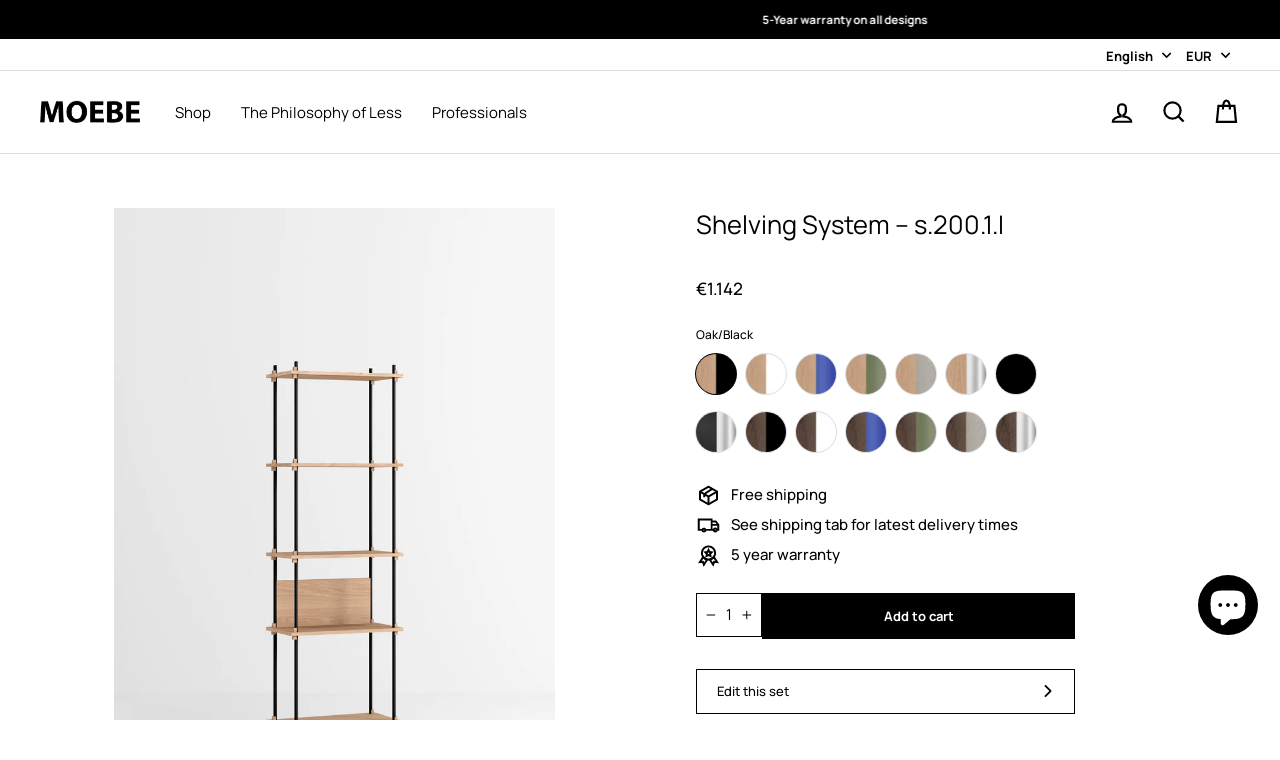

--- FILE ---
content_type: text/css
request_url: https://moebe.dk/cdn/shop/t/103/assets/style.css?v=149068957732259207691759393754
body_size: 887
content:
*{font-family:Manrope,sans-serif}.hide-element{display:none}@media screen and (max-width: 768px){.swiper-button-arrow{width:20px!important}}.js-qty__adjust:hover{stroke:#000;background-color:transparent}.swiper-button-next:after,.swiper-button-prev:after{content:""!important}@media screen and (max-width: 768px){.devices-hide-mobile{display:none}}.btn{margin-bottom:0!important;margin-top:0!important}@media screen and (min-width: 768px){.devices-hide-desktop{display:none}}.focus-top{object-position:top!important}.focus-center{object-position:center!important}.focus-bottom{object-position:bottom!important}.splide__pagination__page{background:#898b8f!important;opacity:1!important}.splide__pagination__page.is-active{background:#000!important}.max-width-1480px{max-width:1480px}.grid-product__colors{row-gap:4px;margin-left:1px}@font-face{font-family:Manrope;src:url(Manrope-Regular.ttf) format("truetype"),url(Manrope-Regular.woff2) format("woff2");font-weight:400;font-style:normal;font-display:swap}@font-face{font-family:Manrope;src:url(Manrope-Medium.ttf) format("truetype"),url(Manrope-Medium.woff2) format("woff2");font-weight:500;font-style:normal;font-display:swap}@font-face{font-family:Manrope;src:url(Manrope-Bold.ttf) format("truetype"),url(Manrope-Bold.woff2) format("woff2");font-weight:600;font-style:normal;font-display:swap}@font-face{font-family:Manrope;src:url(Manrope-Regular.ttf) format("truetype"),url(Manrope-Regular.woff2) format("woff2");font-weight:400;font-style:italic;font-display:swap}@font-face{font-family:Manrope;src:url(Manrope-Medium.ttf) format("truetype"),url(Manrope-Medium.woff2) format("woff2");font-weight:500;font-style:italic;font-display:swap}@font-face{font-family:Manrope;src:url(Manrope-Bold.ttf) format("truetype"),url(Manrope-Bold.woff2) format("woff2");font-weight:600;font-style:italic;font-display:swap}.new-featured__header{display:flex;justify-content:space-between;align-items:center}.new-featured__buttons{position:unset;display:flex;justify-content:space-between;align-items:flex-start;flex-direction:row-reverse;gap:8px;margin-right:6px}.new-featured__buttons>div{position:relative;margin:0;height:max-content}.new-featured__prev{right:-10px!important}@media screen and (max-width: 768px){.text-and-images--remove-padding{padding:0!important}.text-and-images--max-width{max-width:100%!important}}.featured-collection--full-width{width:100%}@media screen and (max-width: 768px){.featured-collection__slider>.grid__item:not(:first-of-type){margin-left:-9px}}.shopify-section-template--20793324273988__image_with_text_marquee_VGaPUV:has(.hide-on-mobile){display:none!important}.image-text-marquee__heading{font-weight:700;padding-top:16px}.image-text-marquee__text{max-width:75%}.custom__item:has(.custom__item-inner--image){height:100%}.custom--splide-arrows{position:relative;margin-bottom:16px;display:flex;flex-direction:row;align-items:flex-start;justify-content:flex-end;gap:8px}.custom--splide-arrows>div{cursor:pointer}.custom__buttons{display:flex;flex-direction:row;align-items:flex-start;justify-content:flex-start;gap:8px;flex-direction:row-reverse;padding-bottom:8.1px}.custom__buttons>.swiper-button-next,.custom__buttons>.swiper-button-prev{position:unset}.custom--next-arrow>svg{transform:rotateY(180deg)}.custom__carousel{margin-bottom:2.5rem}.custom__carousel .splide__pagination__page{height:6px;width:6px}.custom__carousel .splide__pagination__page.is-active{background:#000;height:7px;width:7px;opacity:1}.color-swatch__show-more{width:25px;height:25px;padding-bottom:4px;display:flex;justify-content:center;align-items:center}.grid-product__meta{display:flex;justify-content:space-between;align-items:flex-start;flex-wrap:wrap;gap:8px;padding-bottom:16px;padding-left:4px}.grid-product__price{margin-top:0}.recently-viewed>.grid__item:not(:first-of-type),.product-recommendations-placeholder>.grid>.grid__item:not(:first-of-type){margin-left:-9px}.product-single__quantity-button{display:flex;align-items:flex-start;gap:20px;justify-content:space-between;margin-bottom:10px}.product-single__read-button{text-decoration:underline;width:100%;text-align:left;padding:0;font-weight:500}.product-single__mobile-add-to-cart--button-wrapper{position:fixed;bottom:20px;z-index:10}.product-single__mobile-add-to-cart--button{width:100%;min-width:300px;max-height:50px}.product-single__mobile-add-to-cart--show{display:flex}.product-single__mobile-add-to-cart--hide{display:none}.product-single__mobile-add-to-cart--container{display:flex;justify-content:space-between;align-items:flex-start;gap:16px;flex-direction:row}.product-single__mobile-add-to-cart--title{font-size:1rem}.product-single__description>*:nth-child(n+3):not(button),.product-single__description>div>*:nth-child(n+3):not(button){display:none}.product-single__description--expanded>*:nth-child(n+3):not(button),.product-single__description--expanded>div>*:nth-child(n+3):not(button){display:block}.product-single__buttons{width:100%;margin-bottom:20px}.product-single__header-wrapper{display:flex;justify-content:space-between;align-items:center;gap:16px}.product-single__header-wrapper>.product-block{margin-bottom:0}.product-single__header-wrapper>.product-block.product-block--price{align-items:flex-end;display:flex;flex-direction:column}.product-single__header-wrapper>.product-block.product-block--price>div{text-align:right}.product-details--link{display:flex;flex-direction:column;width:fit-content;margin-top:22px}.product__thumbs{position:absolute;top:50%;left:50%;transform:translate(-50%,-50%);width:100%}.product__thumbs--scroller{display:none}.product__thumb-arrow.product__thumb-arrow--prev{padding-left:48px}.product__thumb-arrow.product__thumb-arrow--next{padding-right:32px}.product__thumb-arrow .icon{width:24px;height:24px}.flickity-page-dots .dot{display:none}.flickity-page-dots .dot.is-selected,.flickity-page-dots .dot:has(+.dot.is-selected),.flickity-page-dots .dot.is-selected+.dot{transition:all .3s ease-in-out;display:inline-block}@media screen and (max-width: 768px){.product-block .variant-wrapper>.variant-input-wrap,.product-block .variant-wrapper>label{text-align:left}.product-single__header-wrapper{flex-direction:column;gap:8px;align-items:flex-start}.product-single__header-wrapper>.product-block.product-block--price{width:100%;align-items:flex-start}.product-single__header-wrapper>.product-single__title{text-align:left}.product-single--wrapper{max-width:100vw}}@media screen and (max-width: 768px){.product-single__mobile-add-to-cart--button-wrapper{width:100%;min-width:100%}}.roomle-button{display:flex;justify-content:space-between;align-items:center;padding:12px 20px;margin-bottom:16px}.roomle-button--text{font-size:calc(var(--typeBaseSize) - 4px);font-size:max(var(--typeBaseSize) - 4px,13px)}.roomle-button--icon{height:12px;width:12px}.promo-grid--remove-top-bottom-padding,.promo-grid__content.rm-py{padding-top:0!important;padding-bottom:0!important}.promo-grid__content.rm-pb{padding-bottom:0!important}.promo-grid__content.rm-pt{padding-top:0!important}.promo-grid__content.rm-px{padding-left:0!important;padding-right:0!important}.promo-grid__content.rm-pl{padding-left:0!important}.promo-grid__content.rm-pr{padding-right:0!important}.keep-ratio{position:relative;height:auto}.visually-hidden{position:absolute!important;width:1px!important;height:1px!important;padding:0!important;margin:0!important;overflow:hidden!important;clip:rect(0 0 0 0)!important;white-space:nowrap!important;border:0!important}.no-page-content{margin:0!important;padding:0!important;height:0!important}
/*# sourceMappingURL=/cdn/shop/t/103/assets/style.css.map?v=149068957732259207691759393754 */


--- FILE ---
content_type: image/svg+xml
request_url: https://moebe.dk/cdn/shop/t/103/assets/minus-icon.svg?v=137924256684161328041759393707
body_size: -601
content:
<svg enable-background="new 0 0 50 50" height="50px" id="Layer_1" version="1.1" viewBox="0 0 50 50" width="50px" xml:space="preserve"
  xmlns="http://www.w3.org/2000/svg"
  xmlns:xlink="http://www.w3.org/1999/xlink">
  <rect fill="none" height="50" width="50"/>
  <line fill="none" stroke="#000000" stroke-miterlimit="10" stroke-width="4" x1="9" x2="41" y1="25" y2="25"/>
</svg>

--- FILE ---
content_type: text/javascript
request_url: https://moebe.dk/cdn/shop/t/103/assets/custom.js?v=163039935647705527611759393658
body_size: -285
content:
function toggleColorSwatchesVisibility(productId){document.querySelectorAll(`.swatches-product-${productId}`).forEach(function(colorSwatch){colorSwatch.classList.toggle("hide-element")});const colorSwatchesTogglePlusIcon=document.querySelector(`.plus-icon-${productId}`);colorSwatchesTogglePlusIcon&&colorSwatchesTogglePlusIcon.classList.toggle("hide-element");const colorSwatchesToggleMinusIcon=document.querySelector(`.minus-icon-${productId}`);colorSwatchesToggleMinusIcon&&colorSwatchesToggleMinusIcon.classList.toggle("hide-element")}function toggleReadMoreLess(toShow,toHide){const descriptionElement=document.querySelector(".product-single__description");descriptionElement&&descriptionElement.classList.toggle("product-single__description--expanded");const toShowElement=document.querySelector(toShow),toHideElement=document.querySelector(toHide);toShowElement&&toShowElement.classList.remove("hide-element"),toHideElement&&toHideElement.classList.add("hide-element")}function scrollToElement(element){const targetElement=document.querySelector(element);targetElement&&window.scrollTo({top:targetElement.offsetTop-200,behavior:"smooth"})}
//# sourceMappingURL=/cdn/shop/t/103/assets/custom.js.map?v=163039935647705527611759393658


--- FILE ---
content_type: image/svg+xml
request_url: https://moebe.dk/cdn/shop/t/103/assets/plus-icon.svg?v=101627384387324882001759393727
body_size: -589
content:
<svg enable-background="new 0 0 50 50" height="50px" id="Layer_1" version="1.1" viewBox="0 0 50 50" width="50px" xml:space="preserve"
  xmlns="http://www.w3.org/2000/svg"
  xmlns:xlink="http://www.w3.org/1999/xlink">
  <rect fill="none" height="50" width="50"/>
  <line fill="none" stroke="#000000" stroke-miterlimit="10" stroke-width="4" x1="9" x2="41" y1="25" y2="25"/>
  <line fill="none" stroke="#000000" stroke-miterlimit="10" stroke-width="4" x1="25" x2="25" y1="9" y2="41"/>
</svg>